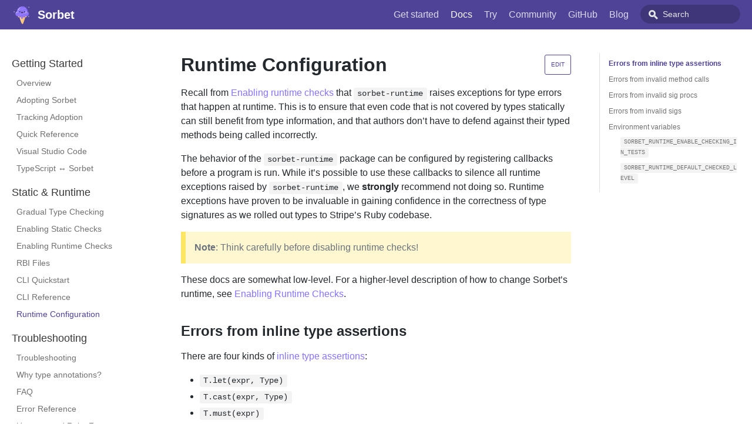

--- FILE ---
content_type: text/html; charset=utf-8
request_url: https://sorbet.org/docs/tconfiguration
body_size: 7841
content:
<!DOCTYPE html><html lang="en"><head><meta charSet="utf-8"/><meta http-equiv="X-UA-Compatible" content="IE=edge"/><title>Runtime Configuration · Sorbet</title><meta name="viewport" content="width=device-width, initial-scale=1.0"/><meta name="generator" content="Docusaurus"/><meta name="description" content="Recall from [Enabling runtime checks](/docs/runtime) that `sorbet-runtime` raises exceptions for type errors that happen at runtime. This is to ensure that even code that is not covered by types statically can still benefit from type information, and that authors don&#x27;t have to defend against their typed methods being called incorrectly."/><meta name="docsearch:language" content="en"/><meta property="og:title" content="Runtime Configuration · Sorbet"/><meta property="og:type" content="website"/><meta property="og:url" content="https://sorbet.org/"/><meta property="og:description" content="Recall from [Enabling runtime checks](/docs/runtime) that `sorbet-runtime` raises exceptions for type errors that happen at runtime. This is to ensure that even code that is not covered by types statically can still benefit from type information, and that authors don&#x27;t have to defend against their typed methods being called incorrectly."/><meta name="twitter:card" content="summary"/><link rel="shortcut icon" href="/img/favicon.ico"/><link rel="stylesheet" href="https://cdn.jsdelivr.net/docsearch.js/1/docsearch.min.css"/><link rel="stylesheet" href="//cdnjs.cloudflare.com/ajax/libs/highlight.js/9.12.0/styles/default.min.css"/><link rel="alternate" type="application/atom+xml" href="https://sorbet.org/blog/atom.xml" title="Sorbet Blog ATOM Feed"/><link rel="alternate" type="application/rss+xml" href="https://sorbet.org/blog/feed.xml" title="Sorbet Blog RSS Feed"/><script async="" src="https://www.googletagmanager.com/gtag/js?id=G-5H7PQ9Z8KF"></script><script>
              window.dataLayer = window.dataLayer || [];
              function gtag(){dataLayer.push(arguments); }
              gtag('js', new Date());
              gtag('config', 'G-5H7PQ9Z8KF');
            </script><script src="/js/scrollSpy.js"></script><link rel="stylesheet" href="/css/main.css"/><script src="/js/codetabs.js"></script></head><body class="sideNavVisible separateOnPageNav"><div class="fixedHeaderContainer"><div class="headerWrapper wrapper"><header><a href="/"><img class="logo" src="/img/sorbet-logo-white-sparkles.svg" alt="Sorbet"/><h2 class="headerTitleWithLogo">Sorbet</h2></a><div class="navigationWrapper navigationSlider"><nav class="slidingNav"><ul class="nav-site nav-site-internal"><li class=""><a href="/docs/adopting" target="_self">Get started</a></li><li class="siteNavGroupActive"><a href="/docs/overview" target="_self">Docs</a></li><li class=""><a href="https://sorbet.run" target="_self">Try</a></li><li class=""><a href="/en/community" target="_self">Community</a></li><li class=""><a href="https://github.com/sorbet/sorbet" target="_self">GitHub</a></li><li class=""><a href="/blog/" target="_self">Blog</a></li><li class="navSearchWrapper reactNavSearchWrapper"><input type="text" id="search_input_react" placeholder="Search" title="Search"/></li></ul></nav></div></header></div></div><div class="navPusher"><div class="docMainWrapper wrapper"><div class="docsNavContainer" id="docsNav"><nav class="toc"><div class="toggleNav"><section class="navWrapper wrapper"><div class="navBreadcrumb wrapper"><div class="navToggle" id="navToggler"><div class="hamburger-menu"><div class="line1"></div><div class="line2"></div><div class="line3"></div></div></div><h2><i>›</i><span>Static &amp; Runtime</span></h2><div class="tocToggler" id="tocToggler"><i class="icon-toc"></i></div></div><div class="navGroups"><div class="navGroup"><h3 class="navGroupCategoryTitle">Getting Started</h3><ul class=""><li class="navListItem"><a class="navItem" href="/docs/overview">Overview</a></li><li class="navListItem"><a class="navItem" href="/docs/adopting">Adopting Sorbet</a></li><li class="navListItem"><a class="navItem" href="/docs/metrics">Tracking Adoption</a></li><li class="navListItem"><a class="navItem" href="/docs/quickref">Quick Reference</a></li><li class="navListItem"><a class="navItem" href="/docs/vscode">Visual Studio Code</a></li><li class="navListItem"><a class="navItem" href="/docs/from-typescript">TypeScript ↔ Sorbet</a></li></ul></div><div class="navGroup"><h3 class="navGroupCategoryTitle">Static &amp; Runtime</h3><ul class=""><li class="navListItem"><a class="navItem" href="/docs/gradual">Gradual Type Checking</a></li><li class="navListItem"><a class="navItem" href="/docs/static">Enabling Static Checks</a></li><li class="navListItem"><a class="navItem" href="/docs/runtime">Enabling Runtime Checks</a></li><li class="navListItem"><a class="navItem" href="/docs/rbi">RBI Files</a></li><li class="navListItem"><a class="navItem" href="/docs/cli">CLI Quickstart</a></li><li class="navListItem"><a class="navItem" href="/docs/cli-ref">CLI Reference</a></li><li class="navListItem navListItemActive"><a class="navItem" href="/docs/tconfiguration">Runtime Configuration</a></li></ul></div><div class="navGroup"><h3 class="navGroupCategoryTitle">Troubleshooting</h3><ul class=""><li class="navListItem"><a class="navItem" href="/docs/troubleshooting">Troubleshooting</a></li><li class="navListItem"><a class="navItem" href="/docs/why-type-annotations">Why type annotations?</a></li><li class="navListItem"><a class="navItem" href="/docs/faq">FAQ</a></li><li class="navListItem"><a class="navItem" href="/docs/error-reference">Error Reference</a></li><li class="navListItem"><a class="navItem" href="/docs/unsupported">Unsupported Ruby Features</a></li></ul></div><div class="navGroup"><h3 class="navGroupCategoryTitle">Type System</h3><ul class=""><li class="navListItem"><a class="navItem" href="/docs/sigs">sig</a></li><li class="navListItem"><a class="navItem" href="/docs/type-annotations">Type Annotations (non-sig)</a></li><li class="navListItem"><a class="navItem" href="/docs/type-assertions">T.let, T.cast, T.must, T.bind</a></li><li class="navListItem"><a class="navItem" href="/docs/class-types">Class Types (Integer, String)</a></li><li class="navListItem"><a class="navItem" href="/docs/stdlib-generics">Arrays &amp; Hashes</a></li><li class="navListItem"><a class="navItem" href="/docs/nilable-types">Nilable Types (T.nilable)</a></li><li class="navListItem"><a class="navItem" href="/docs/union-types">Union Types (T.any)</a></li><li class="navListItem"><a class="navItem" href="/docs/flow-sensitive">Flow-Sensitivity (is_a?, nil?)</a></li><li class="navListItem"><a class="navItem" href="/docs/type-aliases">T.type_alias</a></li><li class="navListItem"><a class="navItem" href="/docs/exhaustiveness">Exhaustiveness (T.absurd)</a></li><li class="navListItem"><a class="navItem" href="/docs/tstruct">T::Struct</a></li><li class="navListItem"><a class="navItem" href="/docs/tenum">T::Enum</a></li><li class="navListItem"><a class="navItem" href="/docs/untyped">T.untyped</a></li><li class="navListItem"><a class="navItem" href="/docs/procs">Blocks, Procs, &amp; Lambdas</a></li><li class="navListItem"><a class="navItem" href="/docs/abstract">Abstract Classes &amp; Interfaces</a></li><li class="navListItem"><a class="navItem" href="/docs/final">Final Methods &amp; Classes</a></li><li class="navListItem"><a class="navItem" href="/docs/override-checking">Override Checking</a></li><li class="navListItem"><a class="navItem" href="/docs/sealed">Sealed Classes</a></li><li class="navListItem"><a class="navItem" href="/docs/class-of">T.class_of</a></li><li class="navListItem"><a class="navItem" href="/docs/self-type">T.self_type</a></li><li class="navListItem"><a class="navItem" href="/docs/noreturn">T.noreturn</a></li><li class="navListItem"><a class="navItem" href="/docs/anything">T.anything</a></li><li class="navListItem"><a class="navItem" href="/docs/attached-class">T.attached_class</a></li><li class="navListItem"><a class="navItem" href="/docs/intersection-types">Intersection Types (T.all)</a></li><li class="navListItem"><a class="navItem" href="/docs/generics">Generics</a></li><li class="navListItem"><a class="navItem" href="/docs/strong">Banning untyped</a></li></ul></div><div class="navGroup"><h3 class="navGroupCategoryTitle">Ruby &amp; DSL Features</h3><ul class=""><li class="navListItem"><a class="navItem" href="/docs/attr_reader">attr_reader</a></li><li class="navListItem"><a class="navItem" href="/docs/minitest">minitest</a></li></ul></div><div class="navGroup"><h3 class="navGroupCategoryTitle">Editor Features</h3><ul class=""><li class="navListItem"><a class="navItem" href="/docs/lsp">Language Server (LSP)</a></li><li class="navListItem"><a class="navItem" href="/docs/server-status">Server Status</a></li><li class="navListItem"><a class="navItem" href="/docs/lsp-typed-level">LSP &amp; Typed Level</a></li><li class="navListItem"><a class="navItem" href="/docs/go-to-def">Go to Definition</a></li><li class="navListItem"><a class="navItem" href="/docs/hover">Hover</a></li><li class="navListItem"><a class="navItem" href="/docs/autocompletion">Autocompletion</a></li><li class="navListItem"><a class="navItem" href="/docs/references">Find All References</a></li><li class="navListItem"><a class="navItem" href="/docs/code-actions">Code Actions</a></li><li class="navListItem"><a class="navItem" href="/docs/outline">Outline &amp; Document Symbols</a></li><li class="navListItem"><a class="navItem" href="/docs/doc-comments">Documentation Comments</a></li><li class="navListItem"><a class="navItem" href="/docs/sig-suggestion">Suggesting sigs</a></li><li class="navListItem"><a class="navItem" href="/docs/highlight-untyped">Highlighting untyped</a></li><li class="navListItem"><a class="navItem" href="/docs/sorbet-uris">sorbet: URIs</a></li></ul></div><div class="navGroup"><h3 class="navGroupCategoryTitle">Experimental Features</h3><ul class=""><li class="navListItem"><a class="navItem" href="/docs/tuples">Tuples</a></li><li class="navListItem"><a class="navItem" href="/docs/shapes">Shapes</a></li><li class="navListItem"><a class="navItem" href="/docs/overloads">Overloads</a></li><li class="navListItem"><a class="navItem" href="/docs/requires-ancestor">Requiring Ancestors</a></li><li class="navListItem"><a class="navItem" href="/docs/rbs-support">RBS Comments</a></li></ul></div></div></section></div><script>
            var coll = document.getElementsByClassName('collapsible');
            var checkActiveCategory = true;
            for (var i = 0; i < coll.length; i++) {
              var links = coll[i].nextElementSibling.getElementsByTagName('*');
              if (checkActiveCategory){
                for (var j = 0; j < links.length; j++) {
                  if (links[j].classList.contains('navListItemActive')){
                    coll[i].nextElementSibling.classList.toggle('hide');
                    coll[i].childNodes[1].classList.toggle('rotate');
                    checkActiveCategory = false;
                    break;
                  }
                }
              }

              coll[i].addEventListener('click', function() {
                var arrow = this.childNodes[1];
                arrow.classList.toggle('rotate');
                var content = this.nextElementSibling;
                content.classList.toggle('hide');
              });
            }

            document.addEventListener('DOMContentLoaded', function() {
              createToggler('#navToggler', '#docsNav', 'docsSliderActive');
              createToggler('#tocToggler', 'body', 'tocActive');

              var headings = document.querySelector('.toc-headings');
              headings && headings.addEventListener('click', function(event) {
                var el = event.target;
                while(el !== headings){
                  if (el.tagName === 'A') {
                    document.body.classList.remove('tocActive');
                    break;
                  } else{
                    el = el.parentNode;
                  }
                }
              }, false);

              function createToggler(togglerSelector, targetSelector, className) {
                var toggler = document.querySelector(togglerSelector);
                var target = document.querySelector(targetSelector);

                if (!toggler) {
                  return;
                }

                toggler.onclick = function(event) {
                  event.preventDefault();

                  target.classList.toggle(className);
                };
              }
            });
        </script></nav></div><div class="container mainContainer docsContainer"><div class="wrapper"><div class="post"><header class="postHeader"><a class="edit-page-link button" href="https://github.com/sorbet/sorbet/edit/master/website/docs/tconfiguration.md" target="_blank" rel="noreferrer noopener">Edit</a><h1 id="__docusaurus" class="postHeaderTitle">Runtime Configuration</h1></header><article><div><span><p>Recall from <a href="/docs/runtime">Enabling runtime checks</a> that <code>sorbet-runtime</code> raises exceptions for type errors that happen at runtime. This is to ensure that even code that is not covered by types statically can still benefit from type information, and that authors don’t have to defend against their typed methods being called incorrectly.</p>
<p>The behavior of the <code>sorbet-runtime</code> package can be configured by registering callbacks before a program is run. While it’s possible to use these callbacks to silence all runtime exceptions raised by <code>sorbet-runtime</code>, we <strong>strongly</strong> recommend not doing so. Runtime exceptions have proven to be invaluable in gaining confidence in the correctness of type signatures as we rolled out types to Stripe’s Ruby codebase.</p>
<blockquote>
<p><strong>Note</strong>: Think carefully before disabling runtime checks!</p>
</blockquote>
<p>These docs are somewhat low-level. For a higher-level description of how to change Sorbet’s runtime, see <a href="/docs/runtime">Enabling Runtime Checks</a>.</p>
<h2><a class="anchor" aria-hidden="true" id="errors-from-inline-type-assertions"></a><a href="#errors-from-inline-type-assertions" aria-hidden="true" class="hash-link"><svg class="hash-link-icon" aria-hidden="true" height="16" version="1.1" viewBox="0 0 16 16" width="16"><path fill-rule="evenodd" d="M4 9h1v1H4c-1.5 0-3-1.69-3-3.5S2.55 3 4 3h4c1.45 0 3 1.69 3 3.5 0 1.41-.91 2.72-2 3.25V8.59c.58-.45 1-1.27 1-2.09C10 5.22 8.98 4 8 4H4c-.98 0-2 1.22-2 2.5S3 9 4 9zm9-3h-1v1h1c1 0 2 1.22 2 2.5S13.98 12 13 12H9c-.98 0-2-1.22-2-2.5 0-.83.42-1.64 1-2.09V6.25c-1.09.53-2 1.84-2 3.25C6 11.31 7.55 13 9 13h4c1.45 0 3-1.69 3-3.5S14.5 6 13 6z"></path></svg></a>Errors from inline type assertions</h2>
<p>There are four kinds of <a href="/docs/type-assertions">inline type assertions</a>:</p>
<ul>
<li><code>T.let(expr, Type)</code></li>
<li><code>T.cast(expr, Type)</code></li>
<li><code>T.must(expr)</code></li>
<li><code>T.assert_type!(expr, Type)</code></li>
</ul>
<p>To customize the behavior when one of these assertions fails:</p>
<pre><code class="hljs css language-ruby">T::Configuration.inline_type_error_handler = lambda <span class="hljs-keyword">do</span> <span class="hljs-params">|error, opts|</span>
  puts error.message
<span class="hljs-keyword">end</span>
</code></pre>
<p>The default error handler is to raise (a <code>TypeError</code>).</p>
<p>Note that setting this callback will <strong>not</strong> handle type errors raised when a method with a signature is called incorrectly. For those, see the next section.</p>
<h2><a class="anchor" aria-hidden="true" id="errors-from-invalid-method-calls"></a><a href="#errors-from-invalid-method-calls" aria-hidden="true" class="hash-link"><svg class="hash-link-icon" aria-hidden="true" height="16" version="1.1" viewBox="0 0 16 16" width="16"><path fill-rule="evenodd" d="M4 9h1v1H4c-1.5 0-3-1.69-3-3.5S2.55 3 4 3h4c1.45 0 3 1.69 3 3.5 0 1.41-.91 2.72-2 3.25V8.59c.58-.45 1-1.27 1-2.09C10 5.22 8.98 4 8 4H4c-.98 0-2 1.22-2 2.5S3 9 4 9zm9-3h-1v1h1c1 0 2 1.22 2 2.5S13.98 12 13 12H9c-.98 0-2-1.22-2-2.5 0-.83.42-1.64 1-2.09V6.25c-1.09.53-2 1.84-2 3.25C6 11.31 7.55 13 9 13h4c1.45 0 3-1.69 3-3.5S14.5 6 13 6z"></path></svg></a>Errors from invalid method calls</h2>
<p>To customize the behavior when a method with a sig is called and the argument types or return types don’t match the actual value present at runtime, use this:</p>
<pre><code class="hljs css language-ruby">T::Configuration.call_validation_error_handler = lambda <span class="hljs-keyword">do</span> <span class="hljs-params">|signature, opts|</span>
  puts opts[<span class="hljs-symbol">:message</span>]
<span class="hljs-keyword">end</span>
</code></pre>
<p>The default error handler is to raise an error.</p>
<p><strong>Note</strong>: <code>signature</code> may be <code>nil</code> (currently the case for all runtime type checking failures that result from <code>prop</code>- and <code>const</code>-defined methods, see <a href="/docs/tstruct">T::Struct</a>).</p>
<p>The example handler above does the same thing for every method. One thing which can be useful is to pass custom metadata to the <code>call_validation</code> handler, which can be done with <code>.on_failure</code>:</p>
<pre><code class="hljs css language-ruby">T::Configuration.call_validation_error_handler = lambda <span class="hljs-keyword">do</span> <span class="hljs-params">|signature, opts|</span>
  <span class="hljs-keyword">if</span> signature&amp;.on_failure
    puts <span class="hljs-string">"Metadata: <span class="hljs-subst">#{signature.on_failure}</span>"</span>
  <span class="hljs-keyword">end</span>
  raise TypeError.new(opts[<span class="hljs-symbol">:pretty_message</span>])
<span class="hljs-keyword">end</span>

sig { params(<span class="hljs-symbol">x:</span> Integer).void.on_failure(<span class="hljs-symbol">:hello</span>, <span class="hljs-symbol">:world</span>) }
<span class="hljs-function"><span class="hljs-keyword">def</span> <span class="hljs-title">foo</span><span class="hljs-params">(x)</span></span>; <span class="hljs-keyword">end</span>
</code></pre>
<p>When the <code>call_validation_error_handler</code> is called this time, it will be passed all the args that were given to <code>on_failure</code> for the specific sig that failed.</p>
<h2><a class="anchor" aria-hidden="true" id="errors-from-invalid-sig-procs"></a><a href="#errors-from-invalid-sig-procs" aria-hidden="true" class="hash-link"><svg class="hash-link-icon" aria-hidden="true" height="16" version="1.1" viewBox="0 0 16 16" width="16"><path fill-rule="evenodd" d="M4 9h1v1H4c-1.5 0-3-1.69-3-3.5S2.55 3 4 3h4c1.45 0 3 1.69 3 3.5 0 1.41-.91 2.72-2 3.25V8.59c.58-.45 1-1.27 1-2.09C10 5.22 8.98 4 8 4H4c-.98 0-2 1.22-2 2.5S3 9 4 9zm9-3h-1v1h1c1 0 2 1.22 2 2.5S13.98 12 13 12H9c-.98 0-2-1.22-2-2.5 0-.83.42-1.64 1-2.09V6.25c-1.09.53-2 1.84-2 3.25C6 11.31 7.55 13 9 13h4c1.45 0 3-1.69 3-3.5S14.5 6 13 6z"></path></svg></a>Errors from invalid sig procs</h2>
<p>We <a href="/docs/sigs">write sigs</a> using valid Ruby syntax. The body of the proc passed to a sig is executed (lazily, on first method call) to compute an in-memory data structure representing that sig’s types. The execution of this proc can be invalid (for example, if <code>returns</code> or <code>void</code> is never called).</p>
<p>The default behavior when building a sig is invalid is to raise an <code>ArgumentError</code>. To customize this behavior, use this:</p>
<pre><code class="hljs css language-ruby">T::Configuration.sig_builder_error_handler = lambda <span class="hljs-keyword">do</span> <span class="hljs-params">|error, location|</span>
  puts error.message
<span class="hljs-keyword">end</span>
</code></pre>
<h2><a class="anchor" aria-hidden="true" id="errors-from-invalid-sigs"></a><a href="#errors-from-invalid-sigs" aria-hidden="true" class="hash-link"><svg class="hash-link-icon" aria-hidden="true" height="16" version="1.1" viewBox="0 0 16 16" width="16"><path fill-rule="evenodd" d="M4 9h1v1H4c-1.5 0-3-1.69-3-3.5S2.55 3 4 3h4c1.45 0 3 1.69 3 3.5 0 1.41-.91 2.72-2 3.25V8.59c.58-.45 1-1.27 1-2.09C10 5.22 8.98 4 8 4H4c-.98 0-2 1.22-2 2.5S3 9 4 9zm9-3h-1v1h1c1 0 2 1.22 2 2.5S13.98 12 13 12H9c-.98 0-2-1.22-2-2.5 0-.83.42-1.64 1-2.09V6.25c-1.09.53-2 1.84-2 3.25C6 11.31 7.55 13 9 13h4c1.45 0 3-1.69 3-3.5S14.5 6 13 6z"></path></svg></a>Errors from invalid sigs</h2>
<p>Method signatures that build correctly can still be invalid. For example, a sig marked <code>override</code> must actually override a method. Same for <code>abstract</code> methods. When overriding a parent sig, the variance must match on the input and output types. If a sig that built correctly is invalid in anyway, this error handler will be called:</p>
<pre><code class="hljs css language-ruby">T::Configuration.sig_validation_error_handler = lambda <span class="hljs-keyword">do</span> <span class="hljs-params">|error, opts|</span>
  puts error.message
<span class="hljs-keyword">end</span>
</code></pre>
<h2><a class="anchor" aria-hidden="true" id="environment-variables"></a><a href="#environment-variables" aria-hidden="true" class="hash-link"><svg class="hash-link-icon" aria-hidden="true" height="16" version="1.1" viewBox="0 0 16 16" width="16"><path fill-rule="evenodd" d="M4 9h1v1H4c-1.5 0-3-1.69-3-3.5S2.55 3 4 3h4c1.45 0 3 1.69 3 3.5 0 1.41-.91 2.72-2 3.25V8.59c.58-.45 1-1.27 1-2.09C10 5.22 8.98 4 8 4H4c-.98 0-2 1.22-2 2.5S3 9 4 9zm9-3h-1v1h1c1 0 2 1.22 2 2.5S13.98 12 13 12H9c-.98 0-2-1.22-2-2.5 0-.83.42-1.64 1-2.09V6.25c-1.09.53-2 1.84-2 3.25C6 11.31 7.55 13 9 13h4c1.45 0 3-1.69 3-3.5S14.5 6 13 6z"></path></svg></a>Environment variables</h2>
<p>There are a number of environment variables that <code>sorbet-runtime</code> reads from to change its behavior:</p>
<h3><a class="anchor" aria-hidden="true" id="sorbet_runtime_enable_checking_in_tests"></a><a href="#sorbet_runtime_enable_checking_in_tests" aria-hidden="true" class="hash-link"><svg class="hash-link-icon" aria-hidden="true" height="16" version="1.1" viewBox="0 0 16 16" width="16"><path fill-rule="evenodd" d="M4 9h1v1H4c-1.5 0-3-1.69-3-3.5S2.55 3 4 3h4c1.45 0 3 1.69 3 3.5 0 1.41-.91 2.72-2 3.25V8.59c.58-.45 1-1.27 1-2.09C10 5.22 8.98 4 8 4H4c-.98 0-2 1.22-2 2.5S3 9 4 9zm9-3h-1v1h1c1 0 2 1.22 2 2.5S13.98 12 13 12H9c-.98 0-2-1.22-2-2.5 0-.83.42-1.64 1-2.09V6.25c-1.09.53-2 1.84-2 3.25C6 11.31 7.55 13 9 13h4c1.45 0 3-1.69 3-3.5S14.5 6 13 6z"></path></svg></a><code>SORBET_RUNTIME_ENABLE_CHECKING_IN_TESTS</code></h3>
<p>Announces to Sorbet that we are currently in a test environment, so it should treat any sigs which are marked <code>.checked(:tests)</code> as if they were just a normal sig. This can be set to any truthy value to take effect.</p>
<p>This can also be done by calling <code>T::Configuration.enable_checking_for_sigs_marked_checked_tests</code> but the environment variable ensures this value gets set before any sigs are evaluated.</p>
<h3><a class="anchor" aria-hidden="true" id="sorbet_runtime_default_checked_level"></a><a href="#sorbet_runtime_default_checked_level" aria-hidden="true" class="hash-link"><svg class="hash-link-icon" aria-hidden="true" height="16" version="1.1" viewBox="0 0 16 16" width="16"><path fill-rule="evenodd" d="M4 9h1v1H4c-1.5 0-3-1.69-3-3.5S2.55 3 4 3h4c1.45 0 3 1.69 3 3.5 0 1.41-.91 2.72-2 3.25V8.59c.58-.45 1-1.27 1-2.09C10 5.22 8.98 4 8 4H4c-.98 0-2 1.22-2 2.5S3 9 4 9zm9-3h-1v1h1c1 0 2 1.22 2 2.5S13.98 12 13 12H9c-.98 0-2-1.22-2-2.5 0-.83.42-1.64 1-2.09V6.25c-1.09.53-2 1.84-2 3.25C6 11.31 7.55 13 9 13h4c1.45 0 3-1.69 3-3.5S14.5 6 13 6z"></path></svg></a><code>SORBET_RUNTIME_DEFAULT_CHECKED_LEVEL</code></h3>
<p>Configure the default checked level for a sig with no explicit <code>.checked</code> builder. When unset, the default checked level is <code>:always</code>. This must be set to a valid checked level (for example: <code>always</code>, <code>tests</code>, or <code>never</code>).</p>
<p>This can also be done by calling <code>T::Configuration.default_checked_level = ...</code> but the environment variable ensures this value gets set before any sigs are evaluated.</p>
</span></div></article></div><div class="docs-prevnext"><a class="docs-prev button" href="/docs/cli-ref"><span class="arrow-prev">← </span><span>CLI Reference</span></a><a class="docs-next button" href="/docs/troubleshooting"><span>Troubleshooting</span><span class="arrow-next"> →</span></a></div></div></div><nav class="onPageNav"><ul class="toc-headings"><li><a href="#errors-from-inline-type-assertions">Errors from inline type assertions</a></li><li><a href="#errors-from-invalid-method-calls">Errors from invalid method calls</a></li><li><a href="#errors-from-invalid-sig-procs">Errors from invalid sig procs</a></li><li><a href="#errors-from-invalid-sigs">Errors from invalid sigs</a></li><li><a href="#environment-variables">Environment variables</a><ul class="toc-headings"><li><a href="#sorbet_runtime_enable_checking_in_tests"><code>SORBET_RUNTIME_ENABLE_CHECKING_IN_TESTS</code></a></li><li><a href="#sorbet_runtime_default_checked_level"><code>SORBET_RUNTIME_DEFAULT_CHECKED_LEVEL</code></a></li></ul></li></ul></nav></div><footer class="nav-footer" id="footer"><div class="wrapper"><p class="footer"><svg width="99" height="28" viewBox="0 0 99 28" fill="none" xmlns="http://www.w3.org/2000/svg"><path d="M1.98432 20H6.27432C8.44932 20 9.81432 18.905 9.81432 17.03C9.81432 15.665 9.00432 14.72 7.78932 14.39C8.61432 14.105 9.45432 13.415 9.45432 12.035C9.45432 10.235 8.23932 9.23 5.95932 9.23H1.98432V20ZM3.37932 13.85V10.445H5.83932C7.27932 10.445 8.07432 11 8.07432 12.155C8.07432 13.295 7.27932 13.85 5.83932 13.85H3.37932ZM3.37932 15.08H6.21432C7.65432 15.08 8.43432 15.83 8.43432 16.925C8.43432 18.035 7.65432 18.785 6.21432 18.785H3.37932V15.08ZM18.0294 12.155H16.6794V16.88C16.6794 18.185 15.6894 18.92 14.7144 18.92C13.5594 18.92 13.0794 18.17 13.0794 17.06V12.155H11.7294V17.345C11.7294 19.01 12.6744 20.165 14.3544 20.165C15.4644 20.165 16.2294 19.58 16.6794 18.92V20H18.0294V12.155ZM20.5112 10.79H21.9812V9.23H20.5112V10.79ZM21.9212 12.155H20.5712V20H21.9212V12.155ZM25.8247 9.23H24.4747V20H25.8247V9.23ZM28.5882 18.125C28.5882 19.625 29.3532 20.075 30.6882 20.075C31.1382 20.075 31.5282 20.03 31.8732 19.955V18.8C31.5582 18.875 31.3332 18.89 31.0182 18.89C30.3282 18.89 29.9232 18.74 29.9232 17.915V13.31H31.7082V12.155H29.9232V9.86H28.5882V12.155H27.3732V13.31H28.5882V18.125ZM41.0199 20.165C43.1949 20.165 44.4399 18.305 44.4399 16.085C44.4399 13.85 43.1949 12.005 41.0199 12.005C39.9249 12.005 39.0549 12.53 38.5899 13.295V9.23H37.2399V20H38.5899V18.86C39.0549 19.64 39.9249 20.165 41.0199 20.165ZM38.5599 15.815C38.5599 13.985 39.6699 13.19 40.7799 13.19C42.2499 13.19 43.0749 14.39 43.0749 16.085C43.0749 17.765 42.2499 18.98 40.7799 18.98C39.6699 18.98 38.5599 18.17 38.5599 16.37V15.815ZM49.1804 20.855L52.5554 12.155H51.1454L48.9704 18.155L46.7654 12.155H45.3404L48.2504 19.715L47.8754 20.645C47.5604 21.425 47.2454 21.635 46.6604 21.635C46.4354 21.635 46.2704 21.62 46.0154 21.56V22.73C46.2554 22.775 46.4204 22.79 46.7504 22.79C48.1154 22.79 48.7304 22.04 49.1804 20.855Z" fill="white"></path><path fill-rule="evenodd" clip-rule="evenodd" d="M98.7993 15.7838C98.7993 12.8786 97.3871 10.5862 94.688 10.5862C91.9774 10.5862 90.3374 12.8786 90.3374 15.7611C90.3374 19.177 92.2735 20.9019 95.0524 20.9019C96.4077 20.9019 97.4327 20.5955 98.2071 20.1643V17.8946C97.4327 18.2804 96.5443 18.5188 95.4168 18.5188C94.3121 18.5188 93.3327 18.1329 93.2074 16.7938H98.7766C98.7766 16.6463 98.7993 16.0561 98.7993 15.7838ZM93.1732 14.7057C93.1732 13.4233 93.9591 12.8899 94.6766 12.8899C95.3713 12.8899 96.1116 13.4233 96.1116 14.7057H93.1732Z" fill="white"></path><path fill-rule="evenodd" clip-rule="evenodd" d="M85.9413 10.5862C84.8251 10.5862 84.1076 11.1082 83.709 11.4714L83.561 10.7678H81.0554V24.0001L83.9026 23.3986L83.914 20.187C84.324 20.482 84.9276 20.9019 85.9299 20.9019C87.9685 20.9019 89.8249 19.2678 89.8249 15.6703C89.8135 12.3792 87.9343 10.5862 85.9413 10.5862ZM85.2579 18.4053C84.586 18.4053 84.1874 18.167 83.914 17.8719L83.9026 13.6616C84.1988 13.3325 84.6088 13.1055 85.2579 13.1055C86.2943 13.1055 87.0118 14.2631 87.0118 15.7497C87.0118 17.2704 86.3057 18.4053 85.2579 18.4053Z" fill="white"></path><path fill-rule="evenodd" clip-rule="evenodd" d="M77.1377 9.91656L79.9963 9.30374V7L77.1377 7.60147V9.91656Z" fill="white"></path><path d="M79.9963 10.7791H77.1377V20.709H79.9963V10.7791Z" fill="white"></path><path fill-rule="evenodd" clip-rule="evenodd" d="M74.074 11.6187L73.8918 10.7789H71.4318V20.7088H74.279V13.9792C74.9509 13.1054 76.0898 13.2642 76.4429 13.3891V10.7789C76.0784 10.6427 74.7459 10.3931 74.074 11.6187Z" fill="white"></path><path fill-rule="evenodd" clip-rule="evenodd" d="M68.3796 8.31641L65.6007 8.90653L65.5894 17.9966C65.5894 19.6762 66.8535 20.9132 68.5391 20.9132C69.473 20.9132 70.1563 20.743 70.5321 20.5387V18.235C70.1677 18.3825 68.3682 18.9045 68.3682 17.225V13.1962H70.5321V10.779H68.3682L68.3796 8.31641Z" fill="white"></path><path fill-rule="evenodd" clip-rule="evenodd" d="M60.6807 13.6616C60.6807 13.219 61.0452 13.0488 61.6488 13.0488C62.5143 13.0488 63.6076 13.3098 64.4732 13.7751V11.1082C63.5279 10.7337 62.594 10.5862 61.6488 10.5862C59.3368 10.5862 57.7993 11.7891 57.7993 13.7978C57.7993 16.93 62.1271 16.4306 62.1271 17.7811C62.1271 18.3031 61.6715 18.4734 61.0338 18.4734C60.0885 18.4734 58.8813 18.0875 57.9246 17.5655V20.2664C58.9838 20.7204 60.0543 20.9133 61.0338 20.9133C63.4026 20.9133 65.0313 19.7444 65.0313 17.713C65.0199 14.3312 60.6807 14.9326 60.6807 13.6616Z" fill="white"></path></svg><a href="/docs/adopting">Get started</a> · <a href="/docs/overview">Docs</a> · <a href="https://sorbet.run">Try</a> · <a href="/en/community">Community</a> · <a href="/blog">Blog</a> · <a href="https://twitter.com/sorbet_ruby">Twitter</a></p></div><div id="csat-extension-config" data-notify="#sorbet-team"></div></footer></div><script type="text/javascript" src="https://cdn.jsdelivr.net/docsearch.js/1/docsearch.min.js"></script><script>
                document.addEventListener('keyup', function(e) {
                  if (e.target !== document.body) {
                    return;
                  }
                  // keyCode for '/' (slash)
                  if (e.keyCode === 191) {
                    const search = document.getElementById('search_input_react');
                    search && search.focus();
                  }
                });
              </script><script>
              var search = docsearch({
                appId: 'ZYWC6Z01G8',
                apiKey: 'b05a65e9f8d9f50dc4ec3241db8836c4',
                indexName: 'stripe_sorbet',
                inputSelector: '#search_input_react',
                algoliaOptions: {}
              });
            </script></body></html>

--- FILE ---
content_type: text/css; charset=utf-8
request_url: https://sorbet.org/css/main.css
body_size: 7182
content:
a,abbr,acronym,address,applet,article,aside,audio,b,big,blockquote,body,canvas,caption,center,cite,code,dd,del,details,dfn,div,dl,dt,em,embed,fieldset,figcaption,figure,footer,form,h1,h2,h3,h4,h5,h6,header,hgroup,html,i,iframe,img,ins,kbd,label,legend,li,mark,menu,nav,object,ol,output,p,pre,q,ruby,s,samp,section,small,span,strike,strong,sub,summary,sup,table,tbody,td,tfoot,th,thead,time,tr,tt,u,ul,var,video{border:0;font:inherit;font-size:100%;margin:0;padding:0;vertical-align:baseline}body{color:#24292e;font-family:-apple-system,BlinkMacSystemFont,Segoe UI,Helvetica,Arial,sans-serif,Apple Color Emoji,Segoe UI Emoji,Segoe UI Symbol;font-size:16px;line-height:1.5;-ms-text-size-adjust:100%;-webkit-text-size-adjust:100%;word-wrap:break-word}*{box-sizing:border-box}b,strong{font-weight:600}em,i{font-style:italic}[type=checkbox]{box-sizing:border-box;padding:0}a,a:hover{color:#4f4397;text-decoration:none}a:active,a:hover{outline-width:0}a:not([href]){color:inherit;text-decoration:none}p{margin-bottom:1em;margin-top:0}h1,h2,h3,h4,h5,h6{color:inherit;font-weight:600;line-height:1.25;margin-bottom:16px;margin-top:1.5em}h1{font-size:32px}h2{font-size:24px}h3{font-size:20px}h4{font-size:16px}h5{font-size:14px}h6{font-size:13.6px}ol,ul{margin-bottom:1em;margin-top:0;padding-left:2em}ol ol,ul ol{list-style-type:lower-roman}ol ol,ol ul,ul ol,ul ul{margin-bottom:0;margin-top:0}ol ol ol,ol ul ol,ul ol ol,ul ul ol{list-style-type:lower-alpha}li{word-wrap:break-all}li>p{margin-top:1em}li+li{margin-top:.25em}img{border-style:none;box-sizing:content-box;max-width:100%}img[align=right]{padding-left:1.25em}img[align=left]{padding-right:1.25em}table{border-collapse:collapse;border-spacing:0;display:block;margin-bottom:16px;margin-top:0;overflow:auto;width:100%}table tr{background-color:transparent;border-top:1px solid #dfe2e5}table tr:nth-child(2n){background-color:#f6f8fa}table td,table th{border:1px solid #dfe2e5;padding:6px 13px}table th{background-color:inherit;font-weight:600}table td,table th{color:inherit}blockquote{color:#6a737d;font-size:16px;margin:0 0 16px;padding:0 1em}blockquote>:first-child{margin-top:0}blockquote>:last-child{margin-bottom:0}code{background-color:rgba(27,31,35,.05);border-radius:3px;color:inherit;font-family:SFMono-Regular,Menlo,Monaco,Consolas,Liberation Mono,Courier New,monospace;font-size:85%;margin:0;padding:3.2px 6.4px}pre{margin-bottom:16px}pre code{background-color:transparent;border:0;display:inline;font-size:85%;line-height:inherit;margin:0;max-width:auto;overflow:visible;padding:0;white-space:pre;word-break:normal;word-wrap:normal}kbd{background-color:#fafbfc;border:1px solid #d1d5da;border-bottom-color:#c6cbd1;border-radius:3px;box-shadow:inset 0 -1px 0 #c6cbd1;color:#444d56;display:inline-block;font-family:SFMono-Regular,Menlo,Monaco,Consolas,Liberation Mono,Courier New,monospace;font-size:68.75%;line-height:10px;padding:3px 5px;vertical-align:middle}hr{border:1px solid #dfe2e5;box-sizing:content-box;margin:1.5em 0;overflow:hidden;padding:0}hr:after,hr:before{content:"";display:table}hr:after{clear:both}body{background-color:#fff;min-height:100vh;text-rendering:optimizeLegibility}@media only screen and (min-width:736px){body{display:flex;flex-direction:column}}article:after,article:before{content:"";display:table}article:after{clear:both}article>:first-child{margin-top:0}article>:last-child{margin-bottom:0}article iframe,article p img{display:block;margin-left:auto;margin-right:auto;max-width:100%}.anchor{display:block;position:relative;top:-80px}.hash-link{line-height:1;margin-left:-20px;opacity:0;padding-right:4px;transition:opacity .3s}.hash-link:hover{opacity:1!important;transition:none}.hash-link .hash-link-icon{vertical-align:middle}.button{border:1px solid #4f4397;border-radius:3px;color:#4f4397;display:inline-block;font-size:14px;font-weight:400;line-height:1.2em;padding:10px;text-decoration:none!important;text-transform:uppercase;transition:background .3s,color .3s}.button:hover{background:#4f4397;color:#fff}h1:hover .hash-link,h2:hover .hash-link,h3:hover .hash-link,h4:hover .hash-link{opacity:.5;transition:none}blockquote{background-color:rgba(255,229,100,.3);border-left:8px solid #ffe564;padding:15px 30px 15px 15px}.wrapper{margin:0 auto;max-width:1100px;padding:0 20px}.wrapper blockquote>p:first-child{padding-top:0}.center{display:block}.center,.homeContainer{text-align:center}.homeContainer .homeWrapper{padding:2em 10px}.homeContainer .homeWrapper .wrapper{margin:0 auto;max-width:900px;padding:0 20px}.homeContainer .homeWrapper .projectLogo img{height:100px;margin-bottom:0}.homeContainer .homeWrapper #project_title{font-size:300%;letter-spacing:-.08em;line-height:1em;margin-bottom:80px}.homeContainer .homeWrapper #project_tagline{font-size:200%;letter-spacing:-.04em;line-height:1em}.projectLogo{display:none;pointer-events:none}.projectLogo img{height:100px;margin-bottom:0}.projectIntro{margin:40px 0}.projectTitle{color:#4f4397;font-size:250%;line-height:1em}.projectTitle>small{display:block;font-weight:400;font-size:50%;line-height:1em;margin:.7em 0 1.3em}@media only screen and (min-width:480px){.projectTitle{font-size:300%;margin:.3em 0}.projectLogo img{height:200px;margin-bottom:10px}.homeContainer .homeWrapper{padding-left:10px;padding-right:10px}}@media only screen and (min-width:736px){.homeContainer .homeWrapper{position:relative}.homeContainer .homeWrapper #inner{max-width:600px;padding-right:40px}}@media only screen and (min-width:1200px){.homeContainer .homeWrapper #inner{max-width:750px}.homeContainer .homeWrapper .projectLogo{align-items:center;bottom:0;display:flex;justify-content:flex-end;left:0;padding:2em 100px 4em;position:absolute;right:0;top:0}.homeContainer .homeWrapper .projectLogo img{height:100%;max-height:250px}}@media only screen and (min-width:1500px){.homeContainer .homeWrapper #inner{max-width:1100px;padding-bottom:40px;padding-top:40px}.wrapper{max-width:1400px}}.mainContainer{flex:1 1 0%;max-width:100%;padding:40px 0}.mainContainer .wrapper{text-align:left}.mainContainer .wrapper .allShareBlock{padding:10px 0}.mainContainer .wrapper .allShareBlock .pluginBlock{margin:12px 0;padding:0}.mainContainer .wrapper .post{position:relative}.mainContainer .wrapper .post.basicPost{margin-top:30px}.mainContainer .wrapper .post .postHeader{margin-bottom:16px}.mainContainer .wrapper .post .postHeaderTitle{margin-top:0;padding:0}.docsContainer .wrapper .post .postHeader:before,.docsContainer .wrapper .post .postHeaderTitle:before{content:"";display:block;height:90px;margin-top:-90px;visibility:hidden;pointer-events:none}.mainContainer .wrapper .post .postSocialPlugins{padding-top:1em}.mainContainer .wrapper .post .docPagination{background:#4f4397;bottom:0;left:0;position:absolute;right:0}.mainContainer .wrapper .post .docPagination .pager{display:inline-block;width:50%}.mainContainer .wrapper .post .docPagination .pagingNext{float:right;text-align:right}.mainContainer .wrapper .post .docPagination a{border:none;color:#fff;display:block;padding:4px 12px}.mainContainer .wrapper .post .docPagination a:hover{background-color:#f9f9f9;color:#393939}.mainContainer .wrapper .post .docPagination a .pagerLabel{display:inline}.mainContainer .wrapper .post .docPagination a .pagerTitle{display:none}@media only screen and (min-width:480px){.mainContainer .wrapper .post .docPagination a .pagerLabel{display:none}.mainContainer .wrapper .post .docPagination a .pagerTitle{display:inline}}@media only screen and (min-width:1024px){.mainContainer .wrapper .post{display:block}.mainContainer .wrapper .posts .post{width:100%}}@media only screen and (max-width:1023px){.docsContainer .wrapper .post .postHeader:before,.docsContainer .wrapper .post .postHeaderTitle:before{content:"";display:block;height:200px;margin-top:-200px;visibility:hidden;pointer-events:none}}.fixedHeaderContainer{background:#4f4397;color:#fff;min-height:50px;padding:8px 0;position:fixed;width:100%;z-index:9999;transform:translateZ(0)}@media only screen and (min-width:1024px){.fixedHeaderContainer{flex-shrink:0}}.fixedHeaderContainer a{align-items:center;border:0;color:#fff;display:flex;flex-flow:row nowrap;height:34px;z-index:10000}.fixedHeaderContainer header{display:flex;flex-flow:row nowrap;position:relative;text-align:left}.fixedHeaderContainer header img{height:100%;margin-right:10px}.fixedHeaderContainer header .headerTitle{font-size:1.25em;margin:0}.fixedHeaderContainer header .headerTitleWithLogo{display:block;font-size:1.25em;line-height:18px;margin:0;position:relative;z-index:9999}.fixedHeaderContainer header h3{color:#fff;font-size:16px;margin:0 0 0 10px;text-decoration:underline}@media (max-width:480px){.headerTitle{font-size:17px}.headerTitleWithLogo{display:none!important}}.promoSection{display:flex;flex-flow:column wrap;font-size:125%;line-height:1.6em;position:relative;z-index:99}.promoSection .promoRow{padding:10px 0}.promoSection .promoRow .pluginWrapper{display:block}.promoSection .promoRow .pluginWrapper.ghStarWrapper,.promoSection .promoRow .pluginWrapper.ghWatchWrapper{height:28px}.promoSection .promoRow .pluginRowBlock{display:flex;flex-wrap:wrap;justify-content:center;margin:0 -2px}.promoSection .promoRow .pluginRowBlock .pluginWrapper{padding:0 2px}.promoSection .promoRow .pluginRowBlock iframe{margin-left:2px;margin-top:5px}input[type=search]{-moz-appearance:none;-webkit-appearance:none}.navSearchWrapper{align-items:center;align-self:center;display:flex;justify-content:center;padding-left:10px;position:absolute;right:10px;top:10px}.navSearchWrapper:before{border:3px solid #e5e5e5;border-radius:50%;content:" ";display:block;height:6px;left:15px;position:absolute;top:50%;transform:translateY(-58%);width:6px;z-index:1}.navSearchWrapper:after{background:#e5e5e5;content:" ";height:7px;left:24px;position:absolute;top:55%;transform:rotate(-45deg);width:3px;z-index:1}.navSearchWrapper .aa-dropdown-menu{background:#f9f9f9;border:3px solid rgba(57,57,57,.25);color:#393939;font-size:14px;left:auto!important;line-height:1.2em;right:0!important}.navSearchWrapper .aa-dropdown-menu .algolia-docsearch-suggestion--category-header{background:#4f4397;color:#fff;font-size:14px;font-weight:400}.navSearchWrapper .aa-dropdown-menu .algolia-docsearch-suggestion--category-header .algolia-docsearch-suggestion--highlight{background-color:#4f4397;color:#fff}.navSearchWrapper .aa-dropdown-menu .algolia-docsearch-suggestion--subcategory-column .algolia-docsearch-suggestion--highlight,.navSearchWrapper .aa-dropdown-menu .algolia-docsearch-suggestion--title .algolia-docsearch-suggestion--highlight{color:#4f4397}.navSearchWrapper .aa-dropdown-menu .algolia-docsearch-suggestion--subcategory-column,.navSearchWrapper .aa-dropdown-menu .algolia-docsearch-suggestion__secondary{border-color:rgba(57,57,57,.3)}input#search_input_react{background-color:rgba(0,0,0,.2);border:none;border-radius:20px;color:#fff;font-size:14px;font-weight:300;line-height:20px;outline:none;padding-left:25px;position:relative;transition:width .5s ease;width:170px}.navSearchWrapper:before{left:24px}.navSearchWrapper:after{left:35px}input#search_input_react:active,input#search_input_react:focus{color:#fff;width:220px}.navigationSlider .slidingNav .navSearchWrapper .algolia-docsearch-footer a{height:auto}@media only screen and (max-width:735px){.navSearchWrapper{width:40%}}input::-moz-placeholder{color:#e5e5e5}input:-ms-input-placeholder{color:#e5e5e5}input::placeholder{color:#e5e5e5}.hljs{padding:1.25rem 1.5rem}.gridBlock{padding:0}.gridBlock>*{box-sizing:border-box}.gridBlock .fourByGridBlock img,.gridBlock .threeByGridBlock img,.gridBlock .twoByGridBlock img{max-width:100%}.gridBlock .gridClear{clear:both}@media only screen and (max-width:735px){.gridBlock .fourByGridBlock{flex:1 0 26%}}@media only screen and (min-width:736px){.gridBlock{display:flex;flex-direction:row;flex-wrap:wrap}.gridBlock>*{margin:0 12px}.gridBlock>:first-child{margin-left:0}.gridBlock>:last-child{margin-right:0}.gridBlock .twoByGridBlock{flex:1 0 40%}.gridBlock .threeByGridBlock{flex:1 0 26%}.gridBlock .fourByGridBlock{flex:1 0 20%}h2+.gridBlock{padding-top:20px}}@media only screen and (min-width:1400px){.gridBlock{display:flex;flex-direction:row;flex-wrap:wrap}}.alignCenter{text-align:center}.alignRight{text-align:right}.imageAlignSide{display:flex;flex-flow:row wrap}.blockImage{max-width:730px}.imageAlignSide .blockImage{flex:0 1 500px;max-width:500px}@media only screen and (max-width:735px){.imageAlignSide .blockImage{display:none}}.imageAlignSide .blockContent{flex:1 1}.imageAlignBottom .blockImage{margin:0 auto 20px;max-width:730px}.imageAlignBottom.alignCenter .blockImage{margin-left:auto;margin-right:auto}.imageAlignTop .blockImage{margin-bottom:20px;max-width:80px}.imageAlignTop.alignCenter .blockImage{margin-left:auto;margin-right:auto}.imageAlignRight .blockImage{margin-left:40px}.imageAlignLeft .blockImage{margin-right:40px}.container .gridBlock .blockContent p{padding:0}.container .wrapper .alignCenter h2{text-align:center}.container .wrapper .imageAlignSide h2{text-align:left}.container .wrapper .imageAlignSide p{margin:0 0 40px;max-width:560px}.highlightBackground{background:rgba(153,66,79,.7);color:#fff}.highlightBackground a{font-weight:800}.container.highlightBackground .wrapper h1,.container.highlightBackground .wrapper h2,.container.highlightBackground .wrapper h3,.container.highlightBackground .wrapper h4,.container.highlightBackground .wrapper h5,.highlightBackground a{border-color:#fff;color:#fff}.lightBackground{background:#f7f7f7}.darkBackground{background:grey;color:#fff}.darkBackground a,.darkBackground code{color:#d6b3b8}.container.darkBackground .wrapper h1,.container.darkBackground .wrapper h2,.container.darkBackground .wrapper h3,.container.darkBackground .wrapper h4,.container.darkBackground .wrapper h5{border-color:#fff;color:#fff}.container.paddingAll{padding:40px}.container.paddingBottom{padding-bottom:80px}.container.paddingLeft{padding-left:40px}.container.paddingRight{padding-right:40px}.container.paddingTop{padding-top:80px}@media only screen and (max-width:735px){.container.paddingBottom{padding-bottom:40px}.container.paddingTop{padding-top:20px}}@media only screen and (max-width:1023px){.responsiveList .blockContent{position:relative}.responsiveList .blockContent>div{padding-left:20px}.responsiveList .blockContent:before{content:"\2022";position:absolute}}.navigationSlider .navSlideout{cursor:pointer;padding-top:4px;position:absolute;right:10px;top:0;transition:top .3s;z-index:101}.navigationSlider .slidingNav{bottom:auto;box-sizing:border-box;left:0;position:fixed;right:0;top:0}.navigationSlider .slidingNav.slidingNavActive{height:auto;padding-top:42px;width:300px}.navigationSlider .slidingNav ul{background:#4f4397;box-sizing:border-box;color:#fff;display:flex;flex-wrap:nowrap;list-style:none;margin-top:50px;padding:0;width:100%}.navigationSlider .slidingNav.slidingNavActive ul{display:block}.navigationSlider .slidingNav ul li{flex:1 1 auto;margin:0;text-align:center;white-space:nowrap}.navigationSlider .slidingNav ul li a{align-items:center;box-sizing:border-box;color:#4f4397;color:inherit;display:flex;font-size:.9em;height:auto;height:50px;justify-content:center;margin:0;padding:10px;transition:background-color .3s}.navigationSlider .slidingNav ul li.siteNavGroupActive>a,.navigationSlider .slidingNav ul li.siteNavItemActive>a,.navigationSlider .slidingNav ul li>a:focus,.navigationSlider .slidingNav ul li>a:hover{background-color:#4f4397}.languages-icon{width:20px}#languages-dropdown{pointer-events:none;position:absolute;width:100%}#languages-dropdown.visible{display:flex}#languages-dropdown.hide{display:none}#languages-dropdown-items{background-color:#4f4397;display:flex;flex-direction:column;min-width:120px;pointer-events:all}#languages li{display:block}.navPusher{left:0;min-height:100%;padding-top:100px;position:relative;z-index:99}.singleRowMobileNav.navPusher{padding-top:50px}.navPusher:after{background:rgba(0,0,0,.4);content:"";height:0;opacity:0;position:absolute;right:0;top:0;transition:opacity .5s,width .1s .5s,height .1s .5s;width:0}@media screen and (min-width:1024px){.navPusher{display:flex;flex-direction:column;min-height:calc(100vh - 50px);padding-top:50px}.navPusher,.navPusher>:first-child{flex-grow:1}}.sliderActive .navPusher:after{height:100%;opacity:1;transition:opacity .5s;width:100%;z-index:100}@media only screen and (max-width:1024px){.reactNavSearchWrapper input#search_input_react{background-color:rgba(242,196,178,.25);border:none;border-radius:20px;box-sizing:border-box;color:#393939;font-size:14px;line-height:20px;outline:none;padding-left:38px;position:relative;transition:background-color .2s cubic-bezier(.68,-.55,.265,1.55),width .2s cubic-bezier(.68,-.55,.265,1.55),color .2s ease;width:100%;height:30px}.reactNavSearchWrapper input#search_input_react:active,.reactNavSearchWrapper input#search_input_react:focus{background-color:#4f4397;color:#fff}.reactNavSearchWrapper .algolia-docsearch-suggestion--subcategory-inline{display:none}.reactNavSearchWrapper>span{width:100%}.reactNavSearchWrapper .aa-dropdown-menu{font-size:12px;line-height:2em;padding:0;border-width:1px;min-width:500px}.reactNavSearchWrapper .algolia-docsearch-suggestion__secondary{border-top:none}.aa-suggestions{min-height:140px;max-height:60vh;-webkit-overflow-scrolling:touch;overflow-y:scroll}#languages-dropdown{left:0;top:50px}#languages-dropdown-items{background-color:#4f4397;display:flex;flex-direction:row}}@media only screen and (min-width:1024px){.navSearchWrapper{padding-left:10px;position:relative;right:auto;top:auto}.reactNavSearchWrapper input#search_input_react{height:100%;padding-top:8px;padding-bottom:8px;padding-left:38px}.navSearchWrapper .algolia-autocomplete{display:block}.navigationSlider{height:34px;margin-left:auto;position:relative}.navigationSlider .navSlideout{display:none}.navigationSlider nav.slidingNav{background:none;height:auto;position:relative;right:auto;top:auto;width:auto}.navigationSlider .slidingNav ul{background:none;display:flex;flex-flow:row nowrap;margin:0;padding:0;width:auto}.navigationSlider .slidingNav ul li a{border:0;color:hsla(0,0%,100%,.8);display:flex;font-size:16px;font-size:1em;font-weight:300;height:32px;line-height:1.2em;margin:0;padding:6px 10px}.navigationSlider .slidingNav ul li.siteNavGroupActive a,.navigationSlider .slidingNav ul li.siteNavItemActive a,.navigationSlider .slidingNav ul li a:hover{color:#fff}}@media only screen and (max-width:735px){.navigationSlider .slidingNav ul{overflow-x:auto}.navigationSlider .slidingNav ul::-webkit-scrollbar{display:none}.reactNavSearchWrapper .aa-dropdown-menu{min-width:400px}}@media only screen and (max-width:475px){.reactNavSearchWrapper .aa-dropdown-menu{min-width:300px}}.docMainWrapper .wrapper{padding-left:0;padding-right:0;padding-top:10px}@media only screen and (min-width:1024px){.docMainWrapper{width:100%}.docMainWrapper>*{margin:0 24px}.docMainWrapper>:first-child{margin-left:0}.docMainWrapper>:last-child{margin-right:0}.docMainWrapper .mainContainer{min-width:0}}.edit-page-link{float:right;font-size:10px;font-weight:400;margin-top:3px;text-decoration:none}@media only screen and (max-width:1023px){.edit-page-link{display:none}}.docLastUpdate{font-size:13px;font-style:italic;margin:20px 0;text-align:right}.docs-prevnext{margin:20px 0}.docs-prevnext:after{clear:both;content:" ";display:table}.docs-next{float:right}.docs-prev{float:left}@media only screen and (max-width:735px){.docs-next{clear:both;float:left}.docs-next,.docs-prev{margin:10px 0}.arrow-next{float:right;margin-left:10px}.arrow-prev{float:left;margin-right:10px}.function-name-prevnext{width:200px;display:inline-block;white-space:nowrap;overflow:hidden;text-overflow:ellipsis}}.hide{display:none}.collapsible{cursor:pointer}.collapsible .arrow{float:right;margin-right:8px;margin-top:-4px;transform:rotate(90deg);transition:transform .2s linear}.collapsible .arrow.rotate{transform:rotate(180deg)}@media only screen and (max-width:1023px){.docsNavContainer{background:#fff;left:0;position:fixed;width:100%;z-index:100}}@media only screen and (min-width:1024px){.docsNavContainer{flex:0 0 240px;height:calc(100vh - 50px);position:sticky;overflow-y:auto;top:50px}}.docsSliderActive.docsNavContainer{box-sizing:border-box;height:100%;-webkit-overflow-scrolling:touch;overflow-y:auto;-ms-scroll-chaining:none;overscroll-behavior:contain;padding-bottom:50px}.docsNavContainer .toc .navBreadcrumb{background-color:#f1f1f1;box-sizing:border-box;display:flex;flex-flow:row nowrap;font-size:12px;height:48px;overflow:hidden;padding:8px 20px}.docsNavContainer .toc .navWrapper{padding:0}@media only screen and (min-width:1024px){.docsNavContainer .toc .navBreadcrumb{display:none}.navBreadcrumb h2{padding:0 10px}.separateOnPageNav .docsNavContainer{flex:0 0 240px}}.navBreadcrumb a,.navBreadcrumb span{border:0;color:#393939}@media only screen and (max-width:735px){.anchor{top:-144px}}@media only screen and (min-width:1024px){.toc{padding:40px 0}}.toc section{padding:0;position:relative}.toc section .navGroups{display:none;padding:48px 20px 60px}.toc .toggleNav{color:#393939;position:relative}.toc .toggleNav .navToggle{cursor:pointer;height:32px;margin-right:10px;position:relative;text-align:left;width:18px}.hamburger-menu{position:absolute;top:6px;width:100%}.line1,.line2,.line3{width:100%;height:3px;background-color:#393939;margin:3px 0;transition:.4s;border-radius:10px}.docsSliderActive .hamburger-menu{top:12px}.docsSliderActive .line1{position:absolute;top:50%;transform:rotate(-45deg)}.docsSliderActive .line2{display:none}.docsSliderActive .line3{position:absolute;top:50%;transform:rotate(45deg)}.toggleNav h2 i{padding:0 4px}.toc .toggleNav .navGroup{margin-bottom:16px}.toc .toggleNav .subNavGroup{margin-bottom:0}.toc .toggleNav .navGroup .navGroupCategoryTitle{color:#393939;font-size:18px;font-weight:500;line-height:1.2em;margin-bottom:8px;margin-top:0}.toc .toggleNav .navGroup .navGroupSubcategoryTitle{color:#393939;font-size:14px;font-weight:500;line-height:1.5;margin-bottom:0;margin-top:0;padding:4px 0}.toc .toggleNav .navGroup .navListItem{margin:0}.toc .toggleNav .navGroup h3 i:not(:empty){box-sizing:border-box;color:rgba(57,57,57,.5);display:inline-block;height:16px;margin-right:10px;text-align:center;transition:color .2s;width:16px}.toc .toggleNav ul{padding:0 8px}.docsSliderActive .toc .toggleNav ul{padding-left:0}.toc .toggleNav ul li{list-style-type:none;padding:0}.toc .toggleNav ul li a{border:none;color:#717171;display:block;font-size:14px;padding:4px 0;transition:color .3s}.toc .toggleNav ul li.navListItemActive a,.toc .toggleNav ul li a:focus,.toc .toggleNav ul li a:hover{color:#4f4397}.docsSliderActive .toc .navBreadcrumb,.tocActive .navBreadcrumb{border-bottom:1px solid #ccc;margin-bottom:20px;position:fixed;width:100%}.toc .toggleNav .navBreadcrumb h2{border:0;flex-grow:1;font-size:16px;font-weight:600;line-height:32px;margin:0;padding:0}.docsSliderActive .toc section .navGroups{display:block;padding-top:60px}.tocToggler{cursor:pointer;height:32px;line-height:32px;margin-right:-10px;padding:0 10px}.icon-toc{box-sizing:border-box;display:inline-block;line-height:normal;position:relative;top:-1px;vertical-align:middle}.icon-toc,.icon-toc:after,.icon-toc:before{background-color:currentColor;border:1px solid;border-radius:50%;box-sizing:border-box;height:4px;width:4px}.icon-toc:after,.icon-toc:before{content:"";position:absolute}.icon-toc:before{left:-1px;top:-7px}.icon-toc:after{left:-1px;top:5px}.tocActive .icon-toc{border-radius:0;height:16px;transform:rotate(45deg);width:3px}.tocActive .icon-toc:before{border-radius:0;height:3px;left:50%;top:50%;transform:translate(-50%,-50%);width:16px}.tocActive .icon-toc:after{content:""}@media only screen and (min-width:1024px){.docMainWrapper{display:flex;flex-flow:row nowrap}.docMainWrapper .wrapper{padding-top:0;padding-left:0;padding-right:0}}.onPageNav{display:none;margin-bottom:40px}.onPageNav::-webkit-scrollbar{width:7px}.onPageNav::-webkit-scrollbar-track{background:#f1f1f1;border-radius:10px}.onPageNav::-webkit-scrollbar-thumb{background:#888;border-radius:10px}.onPageNav::-webkit-scrollbar-thumb:hover{background:#555}.onPageNav a{color:#717171}.onPageNav .toc-headings>li>a.active,.onPageNav .toc-headings>li>a.hover{font-weight:600;color:#4f4397}.onPageNav ul{list-style:none}.onPageNav ul li{font-size:12px;line-height:16px;padding-bottom:8px}.onPageNav ul ul{padding:8px 0 0 20px}.onPageNav ul ul li{padding-bottom:5px}@media only screen and (min-width:1024px){.toc section .navGroups{display:block;padding:8px 0 0}.navBreadcrumb h2{padding:0 10px}}@supports (position:sticky){@media only screen and (max-width:1023px){.tocActive .onPageNav{background:#fff;bottom:0;display:block;left:0;overflow-y:auto;-ms-scroll-chaining:none;overscroll-behavior:contain;padding:0 20px;position:fixed;right:0;top:148px;z-index:10;margin-bottom:0}.tocActive .singleRowMobileNav .onPageNav{top:98px}.tocActive .navBreadcrumb h2,.tocActive .navToggle{visibility:hidden}.tocActive .onPageNav>.toc-headings{padding:12px 0}}@media only screen and (min-width:1024px){.separateOnPageNav .headerWrapper.wrapper,.separateOnPageNav .wrapper{max-width:1400px}.separateOnPageNav .toc{width:auto}.separateOnPageNav.sideNavVisible .navPusher .mainContainer{flex:1 auto;max-width:100%;min-width:0}.onPageNav{align-self:flex-start;display:block;flex:0 0 240px;max-height:calc(100vh - 90px);overflow-y:auto;position:sticky;top:90px}.onPageNav>.toc-headings{border-left:1px solid #e0e0e0;padding:10px 0 2px 15px}.tocToggler{display:none}}}.blog .wrapper{max-width:1100px}.blogContainer .posts .post{border-bottom:1px solid #e0e0e0;border-radius:3px;margin-bottom:20px;padding-bottom:20px}.blogContainer .postHeader{margin-bottom:10px}.blogContainer .postHeaderTitle{margin-top:0}.blogContainer .postHeader p.post-meta{margin-bottom:10px;padding:0}.blogContainer .postHeader .authorBlock{display:flex}.blogContainer .postHeader .post-authorName{color:rgba(57,57,57,.7);display:flex;flex-direction:column;font-size:14px;font-weight:400;justify-content:center;margin-right:10px;margin-top:0;margin-bottom:0;padding:0}.blogContainer .postHeader .authorPhoto{border-radius:50%;height:30px;overflow:hidden;width:30px}.blogContainer .postHeader .authorPhoto.authorPhotoBig{height:50px;width:50px}.blog-recent{margin:20px 0}.blog-recent>a{float:left}@media only screen and (max-width:735px){.blog-recent{height:40px}}.blogSocialSection{display:block;padding:36px 0}.blogSocialSection .blogSocialSectionItem{padding-bottom:5px}.fb-like{display:block;margin-bottom:20px;width:100%}.more-users{margin:0 auto;max-width:560px;text-align:center}.productShowcaseSection{padding:0 20px;text-align:center}.productShowcaseSection.paddingTop{padding-top:20px}.productShowcaseSection.paddingBottom{padding-bottom:80px}.productShowcaseSection h2{color:#4f4397;font-size:30px;line-height:1em;margin-top:20px;padding:10px 0;text-align:center}.productShowcaseSection p{margin:0 auto;max-width:560px;padding:.8em 0}.productShowcaseSection .logos{align-items:center;display:flex;flex-flow:row wrap;justify-content:center;padding:20px}.productShowcaseSection .logos img{max-height:110px;padding:20px;width:110px}@media only screen and (max-width:735px){.productShowcaseSection .logos img{max-height:64px;padding:20px;width:64px}}.showcaseSection{margin:0 auto;max-width:900px}.showcaseSection,.showcaseSection .prose h1{text-align:center}.showcaseSection .prose{margin:0 auto;max-width:560px;text-align:center}.showcaseSection .logos{align-items:center;display:flex;flex-flow:row wrap;justify-content:center}.showcaseSection .logos img{max-height:128px;padding:20px;width:128px}@media only screen and (max-width:735px){.showcaseSection .logos img{max-height:64px;padding:20px;width:64px}}.nav-footer{background:#20232a;border:none;color:#202020;font-size:15px;-webkit-font-smoothing:antialiased;-moz-osx-font-smoothing:grayscale;font-weight:400;line-height:24px;padding-bottom:2em;padding-top:2em;position:relative}@media only screen and (min-width:1024px){.nav-footer{flex-shrink:0}}.nav-footer .sitemap{display:flex;justify-content:space-between;margin:0 auto 3em;max-width:1080px}.nav-footer .sitemap div{flex:1}.nav-footer .sitemap .nav-home{display:table;height:72px;margin:-12px 20px 0 0;opacity:.4;padding:10px;transition:opacity .15s ease-in-out;width:72px}.nav-footer .sitemap .nav-home:focus,.nav-footer .sitemap .nav-home:hover{opacity:1}@media only screen and (max-width:735px){.nav-footer .sitemap{display:flex;flex-direction:column;margin:0 2em 3em;width:calc(100% - 4em)}.nav-footer .sitemap>div{margin-bottom:18px}}.nav-footer .sitemap a{color:hsla(0,0%,100%,.6);display:block;margin:2px 0;padding:3px 0}.nav-footer .sitemap a:focus,.nav-footer .sitemap a:hover,.nav-footer .sitemap h5>a:focus,.nav-footer .sitemap h5>a:hover{color:#fff;text-decoration:none}.nav-footer .sitemap h5,.nav-footer .sitemap h6{margin:0 0 10px}.nav-footer .sitemap h5,.nav-footer .sitemap h5>a,.nav-footer .sitemap h6,.nav-footer .sitemap h6>a{color:#fff}.nav-footer .sitemap h5>a,.nav-footer .sitemap h6>a{margin:0 -10px}.nav-footer .fbOpenSource{display:block;margin:1em auto;opacity:.4;transition:opacity .15s ease-in-out;width:170px}.nav-footer .fbOpenSource:hover{opacity:1}.nav-footer .copyright{color:hsla(0,0%,100%,.4);text-align:center}.nav-footer .social{padding:5px 0}.tabs{border-top:1px solid #cfcfcf}.nav-tabs{display:flex;border-bottom:4px solid #e0e0e0;width:100%;padding:0;overflow-x:auto;white-space:nowrap;max-height:100%}.nav-tabs::-webkit-scrollbar{display:none}.tabs .tab-pane:focus{outline:none}.tabs .nav-tabs>div{font-size:14px;line-height:1.14286;padding:12px 16px;text-decoration:none;display:block;cursor:pointer}.tabs .nav-tabs>div.active{border-bottom:4px solid #4f4397}.tab-pane{display:none}.tab-pane.active{display:block}.tab-pane>pre{white-space:pre-wrap}.tab-pane>pre>code{margin-top:0;border-radius:0;box-shadow:none}:root{--sorbet-purple-1:#306;--sorbet-purple-2:#4f4397;--sorbet-purple-3:#6255b0;--sorbet-purple-4:#8673ff;--sorbet-purple-5:#997afc;--sorbet-purple-6:#b4a8ff}.homeContainer{text-align:left}.projectTitle{line-height:1.2em}.homeContainer .homeWrapper{padding:4em 20px}.homeContainer .homeWrapper .projectLogo{padding:0}.homeContainer .homeWrapper .projectLogo img{width:200px}.container .threeByGridBlock{text-align:left;margin-bottom:20px}.container .threeByGridBlock h2{margin-top:0;text-align:left}.container .threeByGridBlock h2 p{margin-top:0;text-align:left;margin-bottom:0}.homeContainer{background:var(--sorbet-purple-2);color:#fff}.homeContainer .projectTitle{color:#fff}.homeContainer .button{border-color:var(--sorbet-purple-6);border-radius:8px;border-width:2px;color:#fff;font-size:18px;font-weight:700;padding:14px 27px}.homeContainer .button:hover{color:var(--sorbet-purple-2);background:var(--sorbet-purple-6)}.homeContainer a{color:var(--sorbet-purple-6)}.featuresContainer{margin-top:.5em;padding:2.5em 0;background:var(--sorbet-purple-3)}.featuresContainer .threeByGridBlock{margin-bottom:0}.featuresContainer code{background-color:initial;border-radius:initial;font-size:medium;padding:initial}.pageSection h2{margin-bottom:.7em;margin-top:0}.pageSectionColumns{display:flex;flex-direction:row;align-items:center}.row:after{content:"";display:table;clear:both}.row:not(:first-child){margin-bottom:20px}.column{float:left;width:50%}.column:not(:last-child){padding-right:20px}.StripeCallout{display:flex;align-items:center;justify-content:space-around}.StripeCallout-Logo{max-height:175px}.StripeCallout-Description{flex-basis:50%}.twitter-tweet-rendered{margin-left:auto;margin-right:auto}@media only screen and (max-width:1023px){h2.projectTitle{margin-top:0}}@media only screen and (max-width:700px){.pageSectionColumns,.StripeCallout{flex-direction:column}.column{width:100%}.column:not(:last-child){padding-right:0}}h4,h5,h6{margin-bottom:0}blockquote.monotone{background-color:initial;border-color:rgba(0,0,0,.15);padding-top:0;padding-bottom:0}.red blockquote,blockquote.red{background-color:rgba(255,109,84,.3);border-color:#ff8484}a,a:hover{color:var(--sorbet-purple-4)}a:hover{text-decoration:underline}.nav-footer{background-color:var(--sorbet-purple-3);color:#fff;font-size:16px}.nav-footer a{color:var(--sorbet-purple-6)}.nav-footer .wrapper svg{position:relative;top:7px;margin:0 32px 0 0}.fixedHeaderContainer a:hover{color:#fff;text-decoration:none}sup{vertical-align:super;font-size:11px;font-weight:700}@media only screen and (max-width:1023px){.navigationSlider .slidingNav ul{box-shadow:0 1px 1px rgba(0,0,0,.5)}.navigationSlider .slidingNav ul li.siteNavGroupActive>a,.navigationSlider .slidingNav ul li.siteNavItemActive>a,.navigationSlider .slidingNav ul li>a:focus,.navigationSlider .slidingNav ul li>a:hover{background-color:var(--sorbet-purple-3)}}@media only screen and (min-width:1500px){.wrapper{max-width:1100px}}.productShowcaseSection h2{color:initial}.productShowcaseSection .logos{align-items:flex-start}.productShowcaseSection .logos img{height:110px;width:auto}@media only screen and (max-width:735px){.productShowcaseSection .logos img{height:64px;width:auto}}.productShowcaseSection .link{display:flex;flex-direction:column;max-width:150px}@media only screen and (max-width:735px){.productShowcaseSection .link{max-width:104px}.nav-footer .wrapper svg{display:block;margin:0 0 8px}}.PageSection{background-color:#fff;padding:3em 0}.PageSection-Wrapper{margin:0 auto;max-width:1100px;padding:0 20px}.PageSection--gray{background-color:#f5f5f5}.PageSection--light-purple{background-color:#6255b0}.PageSection--short{padding:2em 0}.PageSection--gray code{border:1px solid #fff}

--- FILE ---
content_type: image/svg+xml
request_url: https://sorbet.org/img/sorbet-logo-white-sparkles.svg
body_size: 2169
content:
<svg width="400" height="400" viewBox="0 0 400 400" xmlns="http://www.w3.org/2000/svg" xmlns:xlink="http://www.w3.org/1999/xlink"><defs><path d="M245.608 148.575c-1.592 58.166-49.21 104.838-107.761 104.838-57.81 0-104.986-45.489-107.706-102.625C12.99 143.469.965 126.455.965 106.628c0-26.504 21.487-47.992 47.992-47.992a47.855 47.855 0 0118.223 3.59C69.908 48.273 82.196 37.74 96.95 37.74c8.285 0 15.791 3.325 21.266 8.708V12.921c0-6.876 5.625-12.5 12.5-12.5s12.5 5.624 12.5 12.5v38.727c6.59-8.46 16.864-13.908 28.416-13.908 15.64 0 28.944 9.973 33.916 23.904a47.88 47.88 0 0116.743-3.008c26.506 0 47.992 21.488 47.992 47.992 0 18.041-9.959 33.748-24.675 41.947" id="a"/><path d="M29.808 150.455C12.656 143.136.632 126.12.632 106.295c0-26.506 21.487-47.991 47.992-47.991a47.855 47.855 0 0118.223 3.59c2.729-13.955 15.016-24.487 29.769-24.487 8.287 0 15.792 3.325 21.267 8.706V12.587c0-6.875 5.625-12.499 12.5-12.499 6.874 0 12.5 5.624 12.5 12.499v38.728c6.589-8.46 16.862-13.908 28.417-13.908 15.637 0 28.943 9.973 33.915 23.904a47.884 47.884 0 0116.742-3.007c26.506 0 47.994 21.485 47.994 47.99 0 18.042-9.96 33.75-24.676 41.947-1.592 58.167-49.21 104.839-107.762 104.839-57.809 0-104.985-45.49-107.705-102.625" id="c"/></defs><g fill="none" fill-rule="evenodd"><g fill-rule="nonzero"><path d="M213.014 381.983a17.638 17.638 0 01-16.628-11.758l-43.51-123.076h119.668l-42.876 123.003a17.636 17.636 0 01-16.654 11.83" fill="#FFCD85"/><path fill="#FFD69F" d="M158.446 262.903h11.136l27.426 108.836z"/><path d="M232.572 262.903l-19.861 105.913s-1.663 6.499-8.854 6.223c-5.778-.223-6.848-3.3-6.848-3.3s3.94 10.244 16.006 10.244c12.064 0 14.498-6.164 16.009-10.244l38.028-108.836h-34.48z" fill="#F4BD76"/><path fill="#E5A85E" d="M267.052 262.903H158.445l-4.502-12.74h117.55z"/><path fill="#FFCD85" d="M297.154 250.164H128.265v-24.459h168.89z"/><path d="M297.155 225.705v11.02s-7.62 1.202-16.404-2.131c0 0-1.672 12.693-14.56 15.57h-98.203l26.776-26.775h89.87l12.52 2.316z" fill="#F4BD76"/><path fill="#FFD69F" d="M139.722 223.285h-11.456v26.879h11.456z"/></g><g fill="#997AFC" fill-rule="nonzero"><path d="M318.795 142.326c0 40.946-22.82 76.56-56.436 94.822-15.278 8.3-32.789-25.666-51.4-25.666-16.401 0-31.948 35.02-45.865 28.47-36.623-17.235-61.972-54.47-61.972-97.626 0-59.556 48.28-107.836 107.837-107.836 59.556 0 107.836 48.28 107.836 107.836"/><path d="M343.395 181.275c0 26.505-21.487 47.992-47.992 47.992s-47.992-21.487-47.992-47.992 21.487-47.992 47.992-47.992 47.992 21.487 47.992 47.992M203.828 287.483c-6.875 0-12.5-5.626-12.5-12.5v-61c0-6.875 5.625-12.5 12.5-12.5s12.5 5.625 12.5 12.5v61c0 6.874-5.625 12.5-12.5 12.5"/><path d="M244.744 178.15c19.887 0 36.007 16.12 36.007 36.006 0 19.887-16.12 36.007-36.007 36.007-19.887 0-36.007-16.12-36.007-36.007m-8.335 5.667c0 16.756-13.584 30.34-30.34 30.34-16.757 0-30.34-13.584-30.34-30.34s13.583-30.34 30.34-30.34c16.756 0 30.34 13.584 30.34 30.34"/><path d="M170.062 181.275c0 26.505-21.487 47.992-47.992 47.992-26.506 0-47.992-21.487-47.992-47.992s21.486-47.992 47.992-47.992c26.505 0 47.992 21.487 47.992 47.992"/></g><g transform="matrix(1 0 0 -1 73.112 287.904)"><mask id="b" fill="#fff"><use xlink:href="#a"/></mask><path fill="#8673FF" fill-rule="nonzero" mask="url(#b)" d="M292.52 44.733L18.204-13.574l-5.081 23.91 274.314 58.307zm-.383 49.917L17.821 36.342l-5.082 23.91 274.316 58.307zm-30.009 43.477L-12.188 79.82l-5.082 23.911 274.316 58.308zm8.287 51.853L-3.9 131.674l-5.082 23.91 274.316 58.308zm0 50.084L-3.9 181.756l-5.082 23.91 274.316 58.309z"/></g><g opacity=".5" transform="matrix(1 0 0 -1 73.445 287.57)"><mask id="d" fill="#fff"><use xlink:href="#c"/></mask><path d="M130.827.088s4.91 1.258 4.91 10.962v77.704s2.66-15.125 7.59-21.006V14.754s.666-15.556-12.5-14.666m-12.944 54.666S97.34 35.672 74.389 47.102c0 0 18.494-22.621 43.494-.988v8.64zm42.299 196.029c1.815-.393 76.282-27.076 74.38-98.052 0 0 32.304-19.97 19.43-57.643-9-26.341-46.242-27.341-46.242-27.341l-3.78-10.39 36.69-19.95 60.333 40.348-16.667 121.667-69.333 67.333-54.81-15.972z" fill="#7251ED" fill-rule="nonzero" mask="url(#d)"/><path d="M205.915 84.765s-1.944-27.409-22.032-33.228c-25.34-7.34-40.556 16.21-40.556 16.21V41.865l21.444-23.556s41.176 14.667 41.144 15.334c-.032.666 1.835 34.104 1.835 34.104s1.31 5.696-1.835 17.018" fill="#7251ED" fill-rule="nonzero" mask="url(#d)"/></g><path d="M271.493 166.79a5.112 5.112 0 11-10.222-.002 5.112 5.112 0 0110.222.002" fill="#FFF" fill-rule="nonzero"/><path d="M301.379 147.325c-9.967-4.675-23.8-2.266-28.579 7.594" stroke="#FFF" stroke-width="8" stroke-linecap="round" stroke-linejoin="round"/><path d="M90.887 163.06a4.689 4.689 0 01-4.682 4.698c-2.585 0-4.681-2.102-4.681-4.697s2.096-4.697 4.681-4.697a4.689 4.689 0 014.682 4.697" fill="#FFF" fill-rule="nonzero"/><path d="M94.57 153.998c.274-.212 6.843-12.774 25.176-10.515m34.494-73.63s-16.889 12.478-25.15 37.189" stroke="#FFF" stroke-width="8" stroke-linecap="round" stroke-linejoin="round"/><path d="M169.55 61.927a5.112 5.112 0 11-10.222-.002 5.112 5.112 0 0110.222.002" fill="#FFF" fill-rule="nonzero"/><g fill-rule="nonzero"><path d="M172.362 141.225c0 5.77-4.676 10.444-10.444 10.444-5.77 0-10.446-4.675-10.446-10.444 0-5.768 4.676-10.444 10.446-10.444 5.768 0 10.444 4.676 10.444 10.444m92.971 1c0 5.77-4.676 10.444-10.444 10.444-5.768 0-10.445-4.675-10.445-10.444 0-5.768 4.677-10.444 10.445-10.444 5.768 0 10.444 4.676 10.444 10.444m-75.183 5.445c-2.246 0-3.937 2.064-3.486 4.265 1.973 9.647 10.509 16.904 20.738 16.904 10.23 0 18.767-7.257 20.74-16.904.45-2.201-1.24-4.265-3.486-4.265H190.15z" fill="#0C0F1E"/><path d="M217.226 161.679c0 2.621-4.21 4.746-9.405 4.746-5.195 0-9.405-2.125-9.405-4.746 0-2.622 4.21-4.747 9.405-4.747 5.195 0 9.405 2.125 9.405 4.747" fill="#FF94EB"/></g><path d="M41.413 141.483h15.11m-7.555-7.556v15.111m282.445 87.445h15.11m-7.555-7.556v15.111m-4.555-193.555h15.11m-7.555-7.556v15.111" stroke="#FFF" stroke-linecap="round" stroke-linejoin="round" stroke-width="4"/><path d="M68.413 93.705a2.223 2.223 0 11-4.446 0 2.223 2.223 0 014.446 0m-4 77.333a2.223 2.223 0 11-4.446 0 2.223 2.223 0 014.446 0m42.667 69.333a2.223 2.223 0 11-4.447 0 2.223 2.223 0 014.446 0m10.667 24a2.223 2.223 0 11-4.446 0 2.223 2.223 0 014.446 0m242.667-53.333a2.223 2.223 0 11-4.446 0 2.223 2.223 0 014.446 0M307.08 37.705a2.223 2.223 0 11-4.447 0 2.223 2.223 0 014.446 0M160.413 24.371a2.223 2.223 0 11-4.446 0 2.223 2.223 0 014.446 0m-18.667-4a2.223 2.223 0 11-4.446 0 2.223 2.223 0 014.446 0" fill="#FFF" fill-rule="nonzero"/></g></svg>